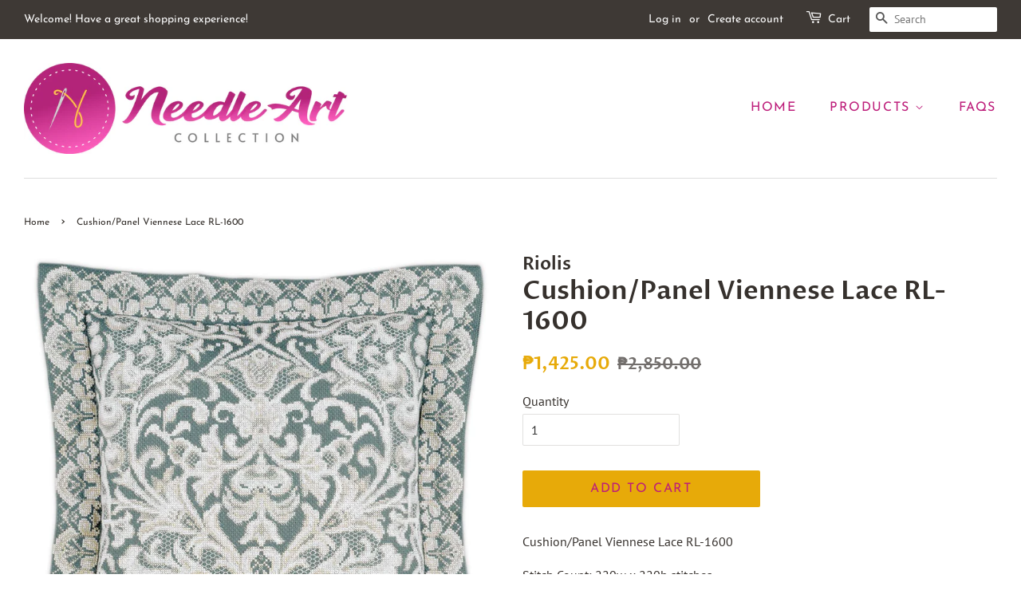

--- FILE ---
content_type: text/html; charset=utf-8
request_url: https://needleartcollection.com/products/cushion-panel-viennese-lace
body_size: 18635
content:
<!doctype html>
<html class="no-js" lang="en">
<head>
  <!-- Added by AVADA Joy -->
  <script>
      window.AVADA_JOY = window.AVADA_JOY || {};
      window.AVADA_JOY.shopId = '90hvkWt2b1xCHmSsQObT';
      window.AVADA_JOY.status = true;
      window.AVADA_JOY.account_enabled = true;
      window.AVADA_JOY.login_url = "\/account\/login";
      window.AVADA_JOY.register_url = "\/account\/register";
      window.AVADA_JOY.customer = {
        id: null,
        email: null,
        first_name: null,
        last_name: null,
        point: null
      };
      window.AVADA_JOY.placeOrder = window.AVADA_JOY.placeOrder || {};
      window.AVADA_JOY.placeOrder = {"enableCardPage":false,"status":true,"statusProductPointsCalculator":false,"productPointsCalculator":{"fontSize":14,"font":"Noto+Sans","color":"#8F00C1","type":"congratulation"},"earnPoint":"1","rateMoney":"50","earnBy":"price","statusUseCondition":true,"typeProductMatch":"any","typeCondition":"all","conditions":[{"typeMatch":"not_contains","field":"title","type":"contains","content":"Sale"}],"excludeProducts":[{"title":"Earth Goddess","id":6753464189109,"handle":"earth-goddess","image":{"src":"https://cdn.shopify.com/s/files/1/0531/8354/5525/products/76624C5D-5BBA-47D7-9B69-F96CFD79263F.jpg?v=1622207689"}}],"includeProducts":[]};
      window.AVADA_JOY.product = {"id":6591380127925,"title":"Cushion\/Panel Viennese Lace RL-1600","handle":"cushion-panel-viennese-lace","description":"\u003cp\u003eCushion\/Panel Viennese Lace RL-1600\u003c\/p\u003e\n\u003cp\u003e\u003cspan\u003eStitch Count: 220w x 220h stitches\u003c\/span\u003e\u003c\/p\u003e\n\u003cp\u003e\u003cem\u003eThe Cushion\/Panel Viennese Lace is a delicate waltz in thread a timeless dance of elegance echoing the charm of old Vienna. Each stitch draws the eye into a lacework of grace, where floral motifs swirl like whispered notes from a Strauss melody. Inspired by the fine needlecraft of centuries past, this design is a love letter to refinement, an homage to artistry born in quiet drawing rooms and gilded salons. As your needle glides across the soft canvas, it weaves a story of gentility and poise a stitched lace poem that blooms with every careful pass. This is not just a cushion or panel; it is a fragment of history, reborn in your hands through the language of lace.\u003c\/em\u003e\u003c\/p\u003e","published_at":"2025-05-24T20:21:59+08:00","created_at":"2021-03-18T01:04:57+08:00","vendor":"Riolis","type":"Cross stitch Kit","tags":["Riolis Create It Yourself"],"price":142500,"price_min":142500,"price_max":142500,"available":true,"price_varies":false,"compare_at_price":285000,"compare_at_price_min":285000,"compare_at_price_max":285000,"compare_at_price_varies":false,"variants":[{"id":39473269538997,"title":"Default Title","option1":"Default Title","option2":null,"option3":null,"sku":"","requires_shipping":true,"taxable":false,"featured_image":null,"available":true,"name":"Cushion\/Panel Viennese Lace RL-1600","public_title":null,"options":["Default Title"],"price":142500,"weight":0,"compare_at_price":285000,"inventory_management":"shopify","barcode":"","requires_selling_plan":false,"selling_plan_allocations":[]}],"images":["\/\/needleartcollection.com\/cdn\/shop\/products\/3566_3.jpg?v=1616000699","\/\/needleartcollection.com\/cdn\/shop\/products\/3566_2.jpg?v=1616000699","\/\/needleartcollection.com\/cdn\/shop\/products\/1600_CushionVienneseLace.jpg?v=1616000699"],"featured_image":"\/\/needleartcollection.com\/cdn\/shop\/products\/3566_3.jpg?v=1616000699","options":["Title"],"media":[{"alt":null,"id":20865611825333,"position":1,"preview_image":{"aspect_ratio":1.02,"height":1407,"width":1435,"src":"\/\/needleartcollection.com\/cdn\/shop\/products\/3566_3.jpg?v=1616000699"},"aspect_ratio":1.02,"height":1407,"media_type":"image","src":"\/\/needleartcollection.com\/cdn\/shop\/products\/3566_3.jpg?v=1616000699","width":1435},{"alt":null,"id":20865611858101,"position":2,"preview_image":{"aspect_ratio":0.998,"height":1202,"width":1200,"src":"\/\/needleartcollection.com\/cdn\/shop\/products\/3566_2.jpg?v=1616000699"},"aspect_ratio":0.998,"height":1202,"media_type":"image","src":"\/\/needleartcollection.com\/cdn\/shop\/products\/3566_2.jpg?v=1616000699","width":1200},{"alt":null,"id":20865611890869,"position":3,"preview_image":{"aspect_ratio":1.244,"height":1286,"width":1600,"src":"\/\/needleartcollection.com\/cdn\/shop\/products\/1600_CushionVienneseLace.jpg?v=1616000699"},"aspect_ratio":1.244,"height":1286,"media_type":"image","src":"\/\/needleartcollection.com\/cdn\/shop\/products\/1600_CushionVienneseLace.jpg?v=1616000699","width":1600}],"requires_selling_plan":false,"selling_plan_groups":[],"content":"\u003cp\u003eCushion\/Panel Viennese Lace RL-1600\u003c\/p\u003e\n\u003cp\u003e\u003cspan\u003eStitch Count: 220w x 220h stitches\u003c\/span\u003e\u003c\/p\u003e\n\u003cp\u003e\u003cem\u003eThe Cushion\/Panel Viennese Lace is a delicate waltz in thread a timeless dance of elegance echoing the charm of old Vienna. Each stitch draws the eye into a lacework of grace, where floral motifs swirl like whispered notes from a Strauss melody. Inspired by the fine needlecraft of centuries past, this design is a love letter to refinement, an homage to artistry born in quiet drawing rooms and gilded salons. As your needle glides across the soft canvas, it weaves a story of gentility and poise a stitched lace poem that blooms with every careful pass. This is not just a cushion or panel; it is a fragment of history, reborn in your hands through the language of lace.\u003c\/em\u003e\u003c\/p\u003e"};
      window.AVADA_JOY.page = "product";
      
        window.AVADA_JOY.product.selected_variant_id = 39473269538997;
        window.AVADA_JOY.product.collections = [];
        
          window.AVADA_JOY.product.collections.push(`Riolis`);
        
      
    </script>

  <!-- /Added by AVADA Joy -->


  <!-- Basic page needs ================================================== -->
  <meta charset="utf-8">
  <meta http-equiv="X-UA-Compatible" content="IE=edge,chrome=1">

  
  <link rel="shortcut icon" href="//needleartcollection.com/cdn/shop/files/D1B242B3-5A27-4EF2-9B54-F82A7C174507_32x32.png?v=1613759478" type="image/png" />
  

  <!-- Title and description ================================================== -->
  <title>
  Cushion/Panel Viennese Lace RL-1600 &ndash; Needle Art Collection
  </title>

  
  <meta name="description" content="Cushion/Panel Viennese Lace RL-1600 Stitch Count: 220w x 220h stitches The Cushion/Panel Viennese Lace is a delicate waltz in thread a timeless dance of elegance echoing the charm of old Vienna. Each stitch draws the eye into a lacework of grace, where floral motifs swirl like whispered notes from a Strauss melody. Ins">
  

  <!-- Social meta ================================================== -->
  <!-- /snippets/social-meta-tags.liquid -->




<meta property="og:site_name" content="Needle Art Collection">
<meta property="og:url" content="https://needleartcollection.com/products/cushion-panel-viennese-lace">
<meta property="og:title" content="Cushion/Panel Viennese Lace RL-1600">
<meta property="og:type" content="product">
<meta property="og:description" content="Cushion/Panel Viennese Lace RL-1600 Stitch Count: 220w x 220h stitches The Cushion/Panel Viennese Lace is a delicate waltz in thread a timeless dance of elegance echoing the charm of old Vienna. Each stitch draws the eye into a lacework of grace, where floral motifs swirl like whispered notes from a Strauss melody. Ins">

  <meta property="og:price:amount" content="1,425.00">
  <meta property="og:price:currency" content="PHP">

<meta property="og:image" content="http://needleartcollection.com/cdn/shop/products/3566_3_1200x1200.jpg?v=1616000699"><meta property="og:image" content="http://needleartcollection.com/cdn/shop/products/3566_2_1200x1200.jpg?v=1616000699"><meta property="og:image" content="http://needleartcollection.com/cdn/shop/products/1600_CushionVienneseLace_1200x1200.jpg?v=1616000699">
<meta property="og:image:secure_url" content="https://needleartcollection.com/cdn/shop/products/3566_3_1200x1200.jpg?v=1616000699"><meta property="og:image:secure_url" content="https://needleartcollection.com/cdn/shop/products/3566_2_1200x1200.jpg?v=1616000699"><meta property="og:image:secure_url" content="https://needleartcollection.com/cdn/shop/products/1600_CushionVienneseLace_1200x1200.jpg?v=1616000699">


<meta name="twitter:card" content="summary_large_image">
<meta name="twitter:title" content="Cushion/Panel Viennese Lace RL-1600">
<meta name="twitter:description" content="Cushion/Panel Viennese Lace RL-1600 Stitch Count: 220w x 220h stitches The Cushion/Panel Viennese Lace is a delicate waltz in thread a timeless dance of elegance echoing the charm of old Vienna. Each stitch draws the eye into a lacework of grace, where floral motifs swirl like whispered notes from a Strauss melody. Ins">


  <!-- Helpers ================================================== -->
  <link rel="canonical" href="https://needleartcollection.com/products/cushion-panel-viennese-lace">
  <meta name="viewport" content="width=device-width,initial-scale=1">
  <meta name="theme-color" content="#e7aa09">

  <!-- CSS ================================================== -->
  <link href="//needleartcollection.com/cdn/shop/t/4/assets/timber.scss.css?v=130349958540519794261765596796" rel="stylesheet" type="text/css" media="all" />
  <link href="//needleartcollection.com/cdn/shop/t/4/assets/theme.scss.css?v=171518847690862917821765596796" rel="stylesheet" type="text/css" media="all" />

  <script>
    window.theme = window.theme || {};

    var theme = {
      strings: {
        addToCart: "Add to Cart",
        soldOut: "Sold Out",
        unavailable: "Unavailable",
        zoomClose: "Close (Esc)",
        zoomPrev: "Previous (Left arrow key)",
        zoomNext: "Next (Right arrow key)",
        addressError: "Error looking up that address",
        addressNoResults: "No results for that address",
        addressQueryLimit: "You have exceeded the Google API usage limit. Consider upgrading to a \u003ca href=\"https:\/\/developers.google.com\/maps\/premium\/usage-limits\"\u003ePremium Plan\u003c\/a\u003e.",
        authError: "There was a problem authenticating your Google Maps API Key."
      },
      settings: {
        // Adding some settings to allow the editor to update correctly when they are changed
        enableWideLayout: true,
        typeAccentTransform: true,
        typeAccentSpacing: true,
        baseFontSize: '16px',
        headerBaseFontSize: '32px',
        accentFontSize: '16px'
      },
      variables: {
        mediaQueryMedium: 'screen and (max-width: 768px)',
        bpSmall: false
      },
      moneyFormat: "₱{{amount}}"
    }

    document.documentElement.className = document.documentElement.className.replace('no-js', 'supports-js');
  </script>

  <!-- Header hook for plugins ================================================== -->
  <script>window.performance && window.performance.mark && window.performance.mark('shopify.content_for_header.start');</script><meta name="facebook-domain-verification" content="llfmlvolmuzjz0rz3ml1eatq16vxil">
<meta name="facebook-domain-verification" content="qpicf0yacaaws617zvezbfyaxln54l">
<meta id="shopify-digital-wallet" name="shopify-digital-wallet" content="/53183545525/digital_wallets/dialog">
<link rel="alternate" type="application/json+oembed" href="https://needleartcollection.com/products/cushion-panel-viennese-lace.oembed">
<script async="async" src="/checkouts/internal/preloads.js?locale=en-PH"></script>
<script id="shopify-features" type="application/json">{"accessToken":"3ce59ba439c3e0f9e66150c511d3b38a","betas":["rich-media-storefront-analytics"],"domain":"needleartcollection.com","predictiveSearch":true,"shopId":53183545525,"locale":"en"}</script>
<script>var Shopify = Shopify || {};
Shopify.shop = "needleartcollection-com.myshopify.com";
Shopify.locale = "en";
Shopify.currency = {"active":"PHP","rate":"1.0"};
Shopify.country = "PH";
Shopify.theme = {"name":"Minimal","id":118656630965,"schema_name":"Minimal","schema_version":"12.2.1","theme_store_id":380,"role":"main"};
Shopify.theme.handle = "null";
Shopify.theme.style = {"id":null,"handle":null};
Shopify.cdnHost = "needleartcollection.com/cdn";
Shopify.routes = Shopify.routes || {};
Shopify.routes.root = "/";</script>
<script type="module">!function(o){(o.Shopify=o.Shopify||{}).modules=!0}(window);</script>
<script>!function(o){function n(){var o=[];function n(){o.push(Array.prototype.slice.apply(arguments))}return n.q=o,n}var t=o.Shopify=o.Shopify||{};t.loadFeatures=n(),t.autoloadFeatures=n()}(window);</script>
<script id="shop-js-analytics" type="application/json">{"pageType":"product"}</script>
<script defer="defer" async type="module" src="//needleartcollection.com/cdn/shopifycloud/shop-js/modules/v2/client.init-shop-cart-sync_C5BV16lS.en.esm.js"></script>
<script defer="defer" async type="module" src="//needleartcollection.com/cdn/shopifycloud/shop-js/modules/v2/chunk.common_CygWptCX.esm.js"></script>
<script type="module">
  await import("//needleartcollection.com/cdn/shopifycloud/shop-js/modules/v2/client.init-shop-cart-sync_C5BV16lS.en.esm.js");
await import("//needleartcollection.com/cdn/shopifycloud/shop-js/modules/v2/chunk.common_CygWptCX.esm.js");

  window.Shopify.SignInWithShop?.initShopCartSync?.({"fedCMEnabled":true,"windoidEnabled":true});

</script>
<script>(function() {
  var isLoaded = false;
  function asyncLoad() {
    if (isLoaded) return;
    isLoaded = true;
    var urls = ["https:\/\/joy.avada.io\/scripttag\/avada-joy-points-calculator.min.js?shop=needleartcollection-com.myshopify.com"];
    for (var i = 0; i < urls.length; i++) {
      var s = document.createElement('script');
      s.type = 'text/javascript';
      s.async = true;
      s.src = urls[i];
      var x = document.getElementsByTagName('script')[0];
      x.parentNode.insertBefore(s, x);
    }
  };
  if(window.attachEvent) {
    window.attachEvent('onload', asyncLoad);
  } else {
    window.addEventListener('load', asyncLoad, false);
  }
})();</script>
<script id="__st">var __st={"a":53183545525,"offset":28800,"reqid":"8e85939c-0bd1-4549-a405-4c85904c6d37-1768643846","pageurl":"needleartcollection.com\/products\/cushion-panel-viennese-lace","u":"4dec136b584a","p":"product","rtyp":"product","rid":6591380127925};</script>
<script>window.ShopifyPaypalV4VisibilityTracking = true;</script>
<script id="captcha-bootstrap">!function(){'use strict';const t='contact',e='account',n='new_comment',o=[[t,t],['blogs',n],['comments',n],[t,'customer']],c=[[e,'customer_login'],[e,'guest_login'],[e,'recover_customer_password'],[e,'create_customer']],r=t=>t.map((([t,e])=>`form[action*='/${t}']:not([data-nocaptcha='true']) input[name='form_type'][value='${e}']`)).join(','),a=t=>()=>t?[...document.querySelectorAll(t)].map((t=>t.form)):[];function s(){const t=[...o],e=r(t);return a(e)}const i='password',u='form_key',d=['recaptcha-v3-token','g-recaptcha-response','h-captcha-response',i],f=()=>{try{return window.sessionStorage}catch{return}},m='__shopify_v',_=t=>t.elements[u];function p(t,e,n=!1){try{const o=window.sessionStorage,c=JSON.parse(o.getItem(e)),{data:r}=function(t){const{data:e,action:n}=t;return t[m]||n?{data:e,action:n}:{data:t,action:n}}(c);for(const[e,n]of Object.entries(r))t.elements[e]&&(t.elements[e].value=n);n&&o.removeItem(e)}catch(o){console.error('form repopulation failed',{error:o})}}const l='form_type',E='cptcha';function T(t){t.dataset[E]=!0}const w=window,h=w.document,L='Shopify',v='ce_forms',y='captcha';let A=!1;((t,e)=>{const n=(g='f06e6c50-85a8-45c8-87d0-21a2b65856fe',I='https://cdn.shopify.com/shopifycloud/storefront-forms-hcaptcha/ce_storefront_forms_captcha_hcaptcha.v1.5.2.iife.js',D={infoText:'Protected by hCaptcha',privacyText:'Privacy',termsText:'Terms'},(t,e,n)=>{const o=w[L][v],c=o.bindForm;if(c)return c(t,g,e,D).then(n);var r;o.q.push([[t,g,e,D],n]),r=I,A||(h.body.append(Object.assign(h.createElement('script'),{id:'captcha-provider',async:!0,src:r})),A=!0)});var g,I,D;w[L]=w[L]||{},w[L][v]=w[L][v]||{},w[L][v].q=[],w[L][y]=w[L][y]||{},w[L][y].protect=function(t,e){n(t,void 0,e),T(t)},Object.freeze(w[L][y]),function(t,e,n,w,h,L){const[v,y,A,g]=function(t,e,n){const i=e?o:[],u=t?c:[],d=[...i,...u],f=r(d),m=r(i),_=r(d.filter((([t,e])=>n.includes(e))));return[a(f),a(m),a(_),s()]}(w,h,L),I=t=>{const e=t.target;return e instanceof HTMLFormElement?e:e&&e.form},D=t=>v().includes(t);t.addEventListener('submit',(t=>{const e=I(t);if(!e)return;const n=D(e)&&!e.dataset.hcaptchaBound&&!e.dataset.recaptchaBound,o=_(e),c=g().includes(e)&&(!o||!o.value);(n||c)&&t.preventDefault(),c&&!n&&(function(t){try{if(!f())return;!function(t){const e=f();if(!e)return;const n=_(t);if(!n)return;const o=n.value;o&&e.removeItem(o)}(t);const e=Array.from(Array(32),(()=>Math.random().toString(36)[2])).join('');!function(t,e){_(t)||t.append(Object.assign(document.createElement('input'),{type:'hidden',name:u})),t.elements[u].value=e}(t,e),function(t,e){const n=f();if(!n)return;const o=[...t.querySelectorAll(`input[type='${i}']`)].map((({name:t})=>t)),c=[...d,...o],r={};for(const[a,s]of new FormData(t).entries())c.includes(a)||(r[a]=s);n.setItem(e,JSON.stringify({[m]:1,action:t.action,data:r}))}(t,e)}catch(e){console.error('failed to persist form',e)}}(e),e.submit())}));const S=(t,e)=>{t&&!t.dataset[E]&&(n(t,e.some((e=>e===t))),T(t))};for(const o of['focusin','change'])t.addEventListener(o,(t=>{const e=I(t);D(e)&&S(e,y())}));const B=e.get('form_key'),M=e.get(l),P=B&&M;t.addEventListener('DOMContentLoaded',(()=>{const t=y();if(P)for(const e of t)e.elements[l].value===M&&p(e,B);[...new Set([...A(),...v().filter((t=>'true'===t.dataset.shopifyCaptcha))])].forEach((e=>S(e,t)))}))}(h,new URLSearchParams(w.location.search),n,t,e,['guest_login'])})(!0,!1)}();</script>
<script integrity="sha256-4kQ18oKyAcykRKYeNunJcIwy7WH5gtpwJnB7kiuLZ1E=" data-source-attribution="shopify.loadfeatures" defer="defer" src="//needleartcollection.com/cdn/shopifycloud/storefront/assets/storefront/load_feature-a0a9edcb.js" crossorigin="anonymous"></script>
<script data-source-attribution="shopify.dynamic_checkout.dynamic.init">var Shopify=Shopify||{};Shopify.PaymentButton=Shopify.PaymentButton||{isStorefrontPortableWallets:!0,init:function(){window.Shopify.PaymentButton.init=function(){};var t=document.createElement("script");t.src="https://needleartcollection.com/cdn/shopifycloud/portable-wallets/latest/portable-wallets.en.js",t.type="module",document.head.appendChild(t)}};
</script>
<script data-source-attribution="shopify.dynamic_checkout.buyer_consent">
  function portableWalletsHideBuyerConsent(e){var t=document.getElementById("shopify-buyer-consent"),n=document.getElementById("shopify-subscription-policy-button");t&&n&&(t.classList.add("hidden"),t.setAttribute("aria-hidden","true"),n.removeEventListener("click",e))}function portableWalletsShowBuyerConsent(e){var t=document.getElementById("shopify-buyer-consent"),n=document.getElementById("shopify-subscription-policy-button");t&&n&&(t.classList.remove("hidden"),t.removeAttribute("aria-hidden"),n.addEventListener("click",e))}window.Shopify?.PaymentButton&&(window.Shopify.PaymentButton.hideBuyerConsent=portableWalletsHideBuyerConsent,window.Shopify.PaymentButton.showBuyerConsent=portableWalletsShowBuyerConsent);
</script>
<script data-source-attribution="shopify.dynamic_checkout.cart.bootstrap">document.addEventListener("DOMContentLoaded",(function(){function t(){return document.querySelector("shopify-accelerated-checkout-cart, shopify-accelerated-checkout")}if(t())Shopify.PaymentButton.init();else{new MutationObserver((function(e,n){t()&&(Shopify.PaymentButton.init(),n.disconnect())})).observe(document.body,{childList:!0,subtree:!0})}}));
</script>

<script>window.performance && window.performance.mark && window.performance.mark('shopify.content_for_header.end');</script>

  <script src="//needleartcollection.com/cdn/shop/t/4/assets/jquery-2.2.3.min.js?v=58211863146907186831611447065" type="text/javascript"></script>

  <script src="//needleartcollection.com/cdn/shop/t/4/assets/lazysizes.min.js?v=155223123402716617051611447065" async="async"></script>

  
  

 <script> var bonShopInfo = {"shopName":"needleartcollection-com.myshopify.com","displayWidget":true,"shopInfo":{"currency":"PHP","country_code":"PH","weight_unit":"lb","point_name":"","referral_enabled":false},"appearance":{"theme_configs_json":{"color":{"text_color":"#FFFFFF","primary_color":"#ED66B2","secondary_color":"#86469C"},"banner_img":"","showIllustration":true},"is_first_time":true,"widget_button_configs_json":{"placement":{"widget_spacing":{"side":"20px","bottom":"20px"},"widget_button_position":"2"},"widget_icon":"widget-icon-1.svg","widget_title":"Rewards"},"displayed_text_configs_json":{"vip_tier":{"spend":"Spend {{money}} {{currency}}","next_tier":"Next tier","earn_point":"Earn {{point_amount}} points","entry_text":"You are at the entry level, unlock next tier to receive attractive benefits","current_tier":"Current tier","purchase_more":"Purchase more","earn_more_point":"Earn more points","highest_tier_txt":"You have reached the highest tier!","next_tier_money_spent_txt":"Next tier: Spend {{money}} {{currency}} more by {{date}}","next_tier_points_earned_txt":"Next tier: Get {{point_amount}} more points by {{date}}","complete_order_multi_points_txt":"x{{multi_points}} points for “Complete an order” rule","next_tier_money_spent_lifetime_txt":"Next tier: Spend {{money}} {{currency}} more","next_tier_points_earned_lifetime_txt":"Next tier: Get {{point_amount}} more points"},"my_balance":{"date":"Date","total":"Total","points":"Points","actions":"Actions","no_value":"There is no activitiy to show at the moment","referred":"Referred by a friend","referrer":"Referred a friend","point_expiry":"Points are expired","refund_order":"Refund order","return_points":"Return points for redeemed code","new_tier_reward":"New tier's reward: {{reward_name}}","my_balance_button":"Earn more","refund_order_tier":"Return points for VIP Tier's benefit","cancel_order_status":"Cancel order","complete_order_tier":"VIP tier’s benefit for completing an order","store_owner_adjusted":"Store owner just adjusted your points"},"my_rewards":{"no_value":"You don't have any rewards at the moment","apply_for":"Apply for","reward_name":"Reward name","used_button":"Used","reward_button":"Use it now","get_some_rewards":"Get some rewards","reward_explanation":"Reward explanation"},"sign_in_page":{"welcome":"Welcome","vip_tier":"VIP Tiers","earn_point":"Earn points","my_balance":"My balance","my_rewards":"My rewards","your_point":"Your points","join_button":"Join","program_name":"Reward program","redeem_point":"Redeem points","sign_in_button":"Sign in","sign_in_tagline":"Join our program to get attractive rewards!","referral_program":"Referral Program","sign_in_requirement_message":"Oops! You have to sign in to do this action"},"earn_points_tab":{"retweet":"Retweet","no_value":"There is no earning rule to show at the moment","required":"Required fields: first name, last name, address, phone","save_date":"Save date","follow_tiktok":"Follow on TikTok","join_fb_group":"Join a Facebook group","share_twitter":"Share on Twitter","complete_order":"Complete an order","create_account":"Create an account","earn_for_every":"Earn 10 points for every 1$","follow_twitter":"Follow on Twitter","happy_birthday":"Happy birthday","leave_a_review":"Leave a review","share_facebook":"Share on Facebook","share_linkedin":"Share on LinkedIn","sign_up_button":"Do it now","follow_facebook":"Like on Facebook","follow_linkedin":"Follow on LinkedIn","complete_profile":"Complete profile","follow_instagram":"Follow on Instagram","follow_pinterest":"Follow on Pinterest","message_birthday":"Enter a date within 30 days won’t earn you points. You’ll get the reward on your birthday.","subscribe_youtube":"Subscribe on Youtube","subcrible_newletter":"Subscribe for newsletter","happy_birthday_button":"Enter info","place_an_order_button":"Purchase","complete_profile_dialog":"After you fill in all info, please comeback and click this button one more time so our system can reward you correctly","like_on_facebook_button":"Take me there"},"notification_tab":{"copied":"Copied","hover_copy":"Copy to clipboard","title_fail":"Oops","message_fail":"Something went wrong! Please enter a valid date","title_success_input":"Yay!","title_success_letter":"Great!","message_success_input":"Your birthday was set!","message_success_letter":"You are now subscribed to our newsletter","complete_profile_success":"You completed your profile"},"redeem_points_tab":{"maximum":"Maximum shipping amount","minimum":"Minimum purchase value","no_value":"There is no redeeming rule to show at the moment","expire_at":"Expire at","apply_button":"Apply now","apply_message":"Apply this code to your shopping cart. If you do not use this code now, you can always find it in My rewards tab anytime","redeem_button":"Redeem","discount_value":"Discount value","max_point_value":"Maximum point value: {{max_point_value}}","min_point_value":"Minimum point value: {{min_point_value}}","apply_for_variant":"Apply for variant: {{variant_name}}","discount_condition":"Discount condition","increments_of_points":"You will get {{currency}}{{money_value}} off your entire order for {{reward_value}} points redeemed","apply_for_all_variants":"Apply for all variants"},"referral_program_tab":{"referral_button":"Refer a friend now","referral_tagline":"Get rewards when your friend uses the referral link to sign up and place an order","text_for_referral":"You will get ...","text_for_referral_friend":"They will get ..."}},"hide_on_mobile":false,"show_brand_mark":true,"show_title":true,"corner":0,"button_type":1,"visible_urls":null},"programStatus":false,"shrink_header":false,"widgetTitles":[{"lang":"en","widget_title":"Rewards"}]}; </script>
                         <script> var bonCustomerPoints = null; </script>
                        <style>
                          #bon-loyalty-btn {
                            position: fixed;
                            color: #FFFFFF;
                            display: flex;
                            flex-direction: row;
                            align-items: center;
                            padding: 14px 29px;
                            border: 0px;
                            z-index: 9999;
                            box-shadow: 0px 4px 8px -2px rgba(68, 68, 68, 0.08);
                            border-radius: 48px;
                            font-family: 'Poppins', sans-serif;
                            font-style: normal;
                            font-weight: 500;
                            font-size: 16px;
                            line-height: 20px;
                            margin-bottom: 0 !important;
                            min-width: 75px;
                            max-width: 250px !important;
                            width: auto;
                          }

                          #bon-loyalty-btn:focus {
                            outline: none !important;
                          }

                          #bon-loyalty-btn img {
                            margin-right: 5px;
                            height: 20px;
                          }


                          #bon-iframe-container {
                            bottom: 80px;
                            max-height: 100%;
                            box-shadow: 0px 4px 10px 0px rgba(0, 0, 0, 0.25);
                            z-index: 99999999 !important;
                            position: fixed;
                            width: 375px;
                            background: transparent;
                            border-radius: 18px 18px 18px 18px;
                            overflow: hidden;
                            border: 0px;

                          }

                          #bon-iframe-container #bon-app-iframe {
                            border: 0px;
                            height: 100%;
                            width: 100%;
                            overflow-y: scroll;
                          }

                          @media only screen and (max-width: 600px) {
                            #bon-iframe-container {
                              right: 0;
                              width: 100%;
                              height:  calc(100% - 50px) !important;
                              top: 60px;
                              overflow: auto;
                              left: 0px !important;
                            }

                            #bon-loyalty-btn span {
                              display: none;
                            }

                            #bon-loyalty-btn img {
                              margin-right: 0px;
                              height: 25px;
                            }
                          }

                          .bon-loyalty-btn {
                            padding: 10px 20px;
                            position: fixed;
                            right: 10px;
                            bottom: 10px;
                            z-index: 2000;
                          }

                          .bon-btn-hidden {
                            display: none !important;
                          }

                          .bon-btn-display {
                            display: flex !important;
                          }

                          @media only screen and (max-width: 600px) {
                            #bon-loyalty-btn {
                              padding: 20px;
                              min-width: 0px;
                            }
                          }

                        </style><link href="https://monorail-edge.shopifysvc.com" rel="dns-prefetch">
<script>(function(){if ("sendBeacon" in navigator && "performance" in window) {try {var session_token_from_headers = performance.getEntriesByType('navigation')[0].serverTiming.find(x => x.name == '_s').description;} catch {var session_token_from_headers = undefined;}var session_cookie_matches = document.cookie.match(/_shopify_s=([^;]*)/);var session_token_from_cookie = session_cookie_matches && session_cookie_matches.length === 2 ? session_cookie_matches[1] : "";var session_token = session_token_from_headers || session_token_from_cookie || "";function handle_abandonment_event(e) {var entries = performance.getEntries().filter(function(entry) {return /monorail-edge.shopifysvc.com/.test(entry.name);});if (!window.abandonment_tracked && entries.length === 0) {window.abandonment_tracked = true;var currentMs = Date.now();var navigation_start = performance.timing.navigationStart;var payload = {shop_id: 53183545525,url: window.location.href,navigation_start,duration: currentMs - navigation_start,session_token,page_type: "product"};window.navigator.sendBeacon("https://monorail-edge.shopifysvc.com/v1/produce", JSON.stringify({schema_id: "online_store_buyer_site_abandonment/1.1",payload: payload,metadata: {event_created_at_ms: currentMs,event_sent_at_ms: currentMs}}));}}window.addEventListener('pagehide', handle_abandonment_event);}}());</script>
<script id="web-pixels-manager-setup">(function e(e,d,r,n,o){if(void 0===o&&(o={}),!Boolean(null===(a=null===(i=window.Shopify)||void 0===i?void 0:i.analytics)||void 0===a?void 0:a.replayQueue)){var i,a;window.Shopify=window.Shopify||{};var t=window.Shopify;t.analytics=t.analytics||{};var s=t.analytics;s.replayQueue=[],s.publish=function(e,d,r){return s.replayQueue.push([e,d,r]),!0};try{self.performance.mark("wpm:start")}catch(e){}var l=function(){var e={modern:/Edge?\/(1{2}[4-9]|1[2-9]\d|[2-9]\d{2}|\d{4,})\.\d+(\.\d+|)|Firefox\/(1{2}[4-9]|1[2-9]\d|[2-9]\d{2}|\d{4,})\.\d+(\.\d+|)|Chrom(ium|e)\/(9{2}|\d{3,})\.\d+(\.\d+|)|(Maci|X1{2}).+ Version\/(15\.\d+|(1[6-9]|[2-9]\d|\d{3,})\.\d+)([,.]\d+|)( \(\w+\)|)( Mobile\/\w+|) Safari\/|Chrome.+OPR\/(9{2}|\d{3,})\.\d+\.\d+|(CPU[ +]OS|iPhone[ +]OS|CPU[ +]iPhone|CPU IPhone OS|CPU iPad OS)[ +]+(15[._]\d+|(1[6-9]|[2-9]\d|\d{3,})[._]\d+)([._]\d+|)|Android:?[ /-](13[3-9]|1[4-9]\d|[2-9]\d{2}|\d{4,})(\.\d+|)(\.\d+|)|Android.+Firefox\/(13[5-9]|1[4-9]\d|[2-9]\d{2}|\d{4,})\.\d+(\.\d+|)|Android.+Chrom(ium|e)\/(13[3-9]|1[4-9]\d|[2-9]\d{2}|\d{4,})\.\d+(\.\d+|)|SamsungBrowser\/([2-9]\d|\d{3,})\.\d+/,legacy:/Edge?\/(1[6-9]|[2-9]\d|\d{3,})\.\d+(\.\d+|)|Firefox\/(5[4-9]|[6-9]\d|\d{3,})\.\d+(\.\d+|)|Chrom(ium|e)\/(5[1-9]|[6-9]\d|\d{3,})\.\d+(\.\d+|)([\d.]+$|.*Safari\/(?![\d.]+ Edge\/[\d.]+$))|(Maci|X1{2}).+ Version\/(10\.\d+|(1[1-9]|[2-9]\d|\d{3,})\.\d+)([,.]\d+|)( \(\w+\)|)( Mobile\/\w+|) Safari\/|Chrome.+OPR\/(3[89]|[4-9]\d|\d{3,})\.\d+\.\d+|(CPU[ +]OS|iPhone[ +]OS|CPU[ +]iPhone|CPU IPhone OS|CPU iPad OS)[ +]+(10[._]\d+|(1[1-9]|[2-9]\d|\d{3,})[._]\d+)([._]\d+|)|Android:?[ /-](13[3-9]|1[4-9]\d|[2-9]\d{2}|\d{4,})(\.\d+|)(\.\d+|)|Mobile Safari.+OPR\/([89]\d|\d{3,})\.\d+\.\d+|Android.+Firefox\/(13[5-9]|1[4-9]\d|[2-9]\d{2}|\d{4,})\.\d+(\.\d+|)|Android.+Chrom(ium|e)\/(13[3-9]|1[4-9]\d|[2-9]\d{2}|\d{4,})\.\d+(\.\d+|)|Android.+(UC? ?Browser|UCWEB|U3)[ /]?(15\.([5-9]|\d{2,})|(1[6-9]|[2-9]\d|\d{3,})\.\d+)\.\d+|SamsungBrowser\/(5\.\d+|([6-9]|\d{2,})\.\d+)|Android.+MQ{2}Browser\/(14(\.(9|\d{2,})|)|(1[5-9]|[2-9]\d|\d{3,})(\.\d+|))(\.\d+|)|K[Aa][Ii]OS\/(3\.\d+|([4-9]|\d{2,})\.\d+)(\.\d+|)/},d=e.modern,r=e.legacy,n=navigator.userAgent;return n.match(d)?"modern":n.match(r)?"legacy":"unknown"}(),u="modern"===l?"modern":"legacy",c=(null!=n?n:{modern:"",legacy:""})[u],f=function(e){return[e.baseUrl,"/wpm","/b",e.hashVersion,"modern"===e.buildTarget?"m":"l",".js"].join("")}({baseUrl:d,hashVersion:r,buildTarget:u}),m=function(e){var d=e.version,r=e.bundleTarget,n=e.surface,o=e.pageUrl,i=e.monorailEndpoint;return{emit:function(e){var a=e.status,t=e.errorMsg,s=(new Date).getTime(),l=JSON.stringify({metadata:{event_sent_at_ms:s},events:[{schema_id:"web_pixels_manager_load/3.1",payload:{version:d,bundle_target:r,page_url:o,status:a,surface:n,error_msg:t},metadata:{event_created_at_ms:s}}]});if(!i)return console&&console.warn&&console.warn("[Web Pixels Manager] No Monorail endpoint provided, skipping logging."),!1;try{return self.navigator.sendBeacon.bind(self.navigator)(i,l)}catch(e){}var u=new XMLHttpRequest;try{return u.open("POST",i,!0),u.setRequestHeader("Content-Type","text/plain"),u.send(l),!0}catch(e){return console&&console.warn&&console.warn("[Web Pixels Manager] Got an unhandled error while logging to Monorail."),!1}}}}({version:r,bundleTarget:l,surface:e.surface,pageUrl:self.location.href,monorailEndpoint:e.monorailEndpoint});try{o.browserTarget=l,function(e){var d=e.src,r=e.async,n=void 0===r||r,o=e.onload,i=e.onerror,a=e.sri,t=e.scriptDataAttributes,s=void 0===t?{}:t,l=document.createElement("script"),u=document.querySelector("head"),c=document.querySelector("body");if(l.async=n,l.src=d,a&&(l.integrity=a,l.crossOrigin="anonymous"),s)for(var f in s)if(Object.prototype.hasOwnProperty.call(s,f))try{l.dataset[f]=s[f]}catch(e){}if(o&&l.addEventListener("load",o),i&&l.addEventListener("error",i),u)u.appendChild(l);else{if(!c)throw new Error("Did not find a head or body element to append the script");c.appendChild(l)}}({src:f,async:!0,onload:function(){if(!function(){var e,d;return Boolean(null===(d=null===(e=window.Shopify)||void 0===e?void 0:e.analytics)||void 0===d?void 0:d.initialized)}()){var d=window.webPixelsManager.init(e)||void 0;if(d){var r=window.Shopify.analytics;r.replayQueue.forEach((function(e){var r=e[0],n=e[1],o=e[2];d.publishCustomEvent(r,n,o)})),r.replayQueue=[],r.publish=d.publishCustomEvent,r.visitor=d.visitor,r.initialized=!0}}},onerror:function(){return m.emit({status:"failed",errorMsg:"".concat(f," has failed to load")})},sri:function(e){var d=/^sha384-[A-Za-z0-9+/=]+$/;return"string"==typeof e&&d.test(e)}(c)?c:"",scriptDataAttributes:o}),m.emit({status:"loading"})}catch(e){m.emit({status:"failed",errorMsg:(null==e?void 0:e.message)||"Unknown error"})}}})({shopId: 53183545525,storefrontBaseUrl: "https://needleartcollection.com",extensionsBaseUrl: "https://extensions.shopifycdn.com/cdn/shopifycloud/web-pixels-manager",monorailEndpoint: "https://monorail-edge.shopifysvc.com/unstable/produce_batch",surface: "storefront-renderer",enabledBetaFlags: ["2dca8a86"],webPixelsConfigList: [{"id":"shopify-app-pixel","configuration":"{}","eventPayloadVersion":"v1","runtimeContext":"STRICT","scriptVersion":"0450","apiClientId":"shopify-pixel","type":"APP","privacyPurposes":["ANALYTICS","MARKETING"]},{"id":"shopify-custom-pixel","eventPayloadVersion":"v1","runtimeContext":"LAX","scriptVersion":"0450","apiClientId":"shopify-pixel","type":"CUSTOM","privacyPurposes":["ANALYTICS","MARKETING"]}],isMerchantRequest: false,initData: {"shop":{"name":"Needle Art Collection","paymentSettings":{"currencyCode":"PHP"},"myshopifyDomain":"needleartcollection-com.myshopify.com","countryCode":"PH","storefrontUrl":"https:\/\/needleartcollection.com"},"customer":null,"cart":null,"checkout":null,"productVariants":[{"price":{"amount":1425.0,"currencyCode":"PHP"},"product":{"title":"Cushion\/Panel Viennese Lace RL-1600","vendor":"Riolis","id":"6591380127925","untranslatedTitle":"Cushion\/Panel Viennese Lace RL-1600","url":"\/products\/cushion-panel-viennese-lace","type":"Cross stitch Kit"},"id":"39473269538997","image":{"src":"\/\/needleartcollection.com\/cdn\/shop\/products\/3566_3.jpg?v=1616000699"},"sku":"","title":"Default Title","untranslatedTitle":"Default Title"}],"purchasingCompany":null},},"https://needleartcollection.com/cdn","fcfee988w5aeb613cpc8e4bc33m6693e112",{"modern":"","legacy":""},{"shopId":"53183545525","storefrontBaseUrl":"https:\/\/needleartcollection.com","extensionBaseUrl":"https:\/\/extensions.shopifycdn.com\/cdn\/shopifycloud\/web-pixels-manager","surface":"storefront-renderer","enabledBetaFlags":"[\"2dca8a86\"]","isMerchantRequest":"false","hashVersion":"fcfee988w5aeb613cpc8e4bc33m6693e112","publish":"custom","events":"[[\"page_viewed\",{}],[\"product_viewed\",{\"productVariant\":{\"price\":{\"amount\":1425.0,\"currencyCode\":\"PHP\"},\"product\":{\"title\":\"Cushion\/Panel Viennese Lace RL-1600\",\"vendor\":\"Riolis\",\"id\":\"6591380127925\",\"untranslatedTitle\":\"Cushion\/Panel Viennese Lace RL-1600\",\"url\":\"\/products\/cushion-panel-viennese-lace\",\"type\":\"Cross stitch Kit\"},\"id\":\"39473269538997\",\"image\":{\"src\":\"\/\/needleartcollection.com\/cdn\/shop\/products\/3566_3.jpg?v=1616000699\"},\"sku\":\"\",\"title\":\"Default Title\",\"untranslatedTitle\":\"Default Title\"}}]]"});</script><script>
  window.ShopifyAnalytics = window.ShopifyAnalytics || {};
  window.ShopifyAnalytics.meta = window.ShopifyAnalytics.meta || {};
  window.ShopifyAnalytics.meta.currency = 'PHP';
  var meta = {"product":{"id":6591380127925,"gid":"gid:\/\/shopify\/Product\/6591380127925","vendor":"Riolis","type":"Cross stitch Kit","handle":"cushion-panel-viennese-lace","variants":[{"id":39473269538997,"price":142500,"name":"Cushion\/Panel Viennese Lace RL-1600","public_title":null,"sku":""}],"remote":false},"page":{"pageType":"product","resourceType":"product","resourceId":6591380127925,"requestId":"8e85939c-0bd1-4549-a405-4c85904c6d37-1768643846"}};
  for (var attr in meta) {
    window.ShopifyAnalytics.meta[attr] = meta[attr];
  }
</script>
<script class="analytics">
  (function () {
    var customDocumentWrite = function(content) {
      var jquery = null;

      if (window.jQuery) {
        jquery = window.jQuery;
      } else if (window.Checkout && window.Checkout.$) {
        jquery = window.Checkout.$;
      }

      if (jquery) {
        jquery('body').append(content);
      }
    };

    var hasLoggedConversion = function(token) {
      if (token) {
        return document.cookie.indexOf('loggedConversion=' + token) !== -1;
      }
      return false;
    }

    var setCookieIfConversion = function(token) {
      if (token) {
        var twoMonthsFromNow = new Date(Date.now());
        twoMonthsFromNow.setMonth(twoMonthsFromNow.getMonth() + 2);

        document.cookie = 'loggedConversion=' + token + '; expires=' + twoMonthsFromNow;
      }
    }

    var trekkie = window.ShopifyAnalytics.lib = window.trekkie = window.trekkie || [];
    if (trekkie.integrations) {
      return;
    }
    trekkie.methods = [
      'identify',
      'page',
      'ready',
      'track',
      'trackForm',
      'trackLink'
    ];
    trekkie.factory = function(method) {
      return function() {
        var args = Array.prototype.slice.call(arguments);
        args.unshift(method);
        trekkie.push(args);
        return trekkie;
      };
    };
    for (var i = 0; i < trekkie.methods.length; i++) {
      var key = trekkie.methods[i];
      trekkie[key] = trekkie.factory(key);
    }
    trekkie.load = function(config) {
      trekkie.config = config || {};
      trekkie.config.initialDocumentCookie = document.cookie;
      var first = document.getElementsByTagName('script')[0];
      var script = document.createElement('script');
      script.type = 'text/javascript';
      script.onerror = function(e) {
        var scriptFallback = document.createElement('script');
        scriptFallback.type = 'text/javascript';
        scriptFallback.onerror = function(error) {
                var Monorail = {
      produce: function produce(monorailDomain, schemaId, payload) {
        var currentMs = new Date().getTime();
        var event = {
          schema_id: schemaId,
          payload: payload,
          metadata: {
            event_created_at_ms: currentMs,
            event_sent_at_ms: currentMs
          }
        };
        return Monorail.sendRequest("https://" + monorailDomain + "/v1/produce", JSON.stringify(event));
      },
      sendRequest: function sendRequest(endpointUrl, payload) {
        // Try the sendBeacon API
        if (window && window.navigator && typeof window.navigator.sendBeacon === 'function' && typeof window.Blob === 'function' && !Monorail.isIos12()) {
          var blobData = new window.Blob([payload], {
            type: 'text/plain'
          });

          if (window.navigator.sendBeacon(endpointUrl, blobData)) {
            return true;
          } // sendBeacon was not successful

        } // XHR beacon

        var xhr = new XMLHttpRequest();

        try {
          xhr.open('POST', endpointUrl);
          xhr.setRequestHeader('Content-Type', 'text/plain');
          xhr.send(payload);
        } catch (e) {
          console.log(e);
        }

        return false;
      },
      isIos12: function isIos12() {
        return window.navigator.userAgent.lastIndexOf('iPhone; CPU iPhone OS 12_') !== -1 || window.navigator.userAgent.lastIndexOf('iPad; CPU OS 12_') !== -1;
      }
    };
    Monorail.produce('monorail-edge.shopifysvc.com',
      'trekkie_storefront_load_errors/1.1',
      {shop_id: 53183545525,
      theme_id: 118656630965,
      app_name: "storefront",
      context_url: window.location.href,
      source_url: "//needleartcollection.com/cdn/s/trekkie.storefront.cd680fe47e6c39ca5d5df5f0a32d569bc48c0f27.min.js"});

        };
        scriptFallback.async = true;
        scriptFallback.src = '//needleartcollection.com/cdn/s/trekkie.storefront.cd680fe47e6c39ca5d5df5f0a32d569bc48c0f27.min.js';
        first.parentNode.insertBefore(scriptFallback, first);
      };
      script.async = true;
      script.src = '//needleartcollection.com/cdn/s/trekkie.storefront.cd680fe47e6c39ca5d5df5f0a32d569bc48c0f27.min.js';
      first.parentNode.insertBefore(script, first);
    };
    trekkie.load(
      {"Trekkie":{"appName":"storefront","development":false,"defaultAttributes":{"shopId":53183545525,"isMerchantRequest":null,"themeId":118656630965,"themeCityHash":"7393403841542178827","contentLanguage":"en","currency":"PHP","eventMetadataId":"c36de2f5-e349-4631-b905-d49be432650a"},"isServerSideCookieWritingEnabled":true,"monorailRegion":"shop_domain","enabledBetaFlags":["65f19447"]},"Session Attribution":{},"S2S":{"facebookCapiEnabled":true,"source":"trekkie-storefront-renderer","apiClientId":580111}}
    );

    var loaded = false;
    trekkie.ready(function() {
      if (loaded) return;
      loaded = true;

      window.ShopifyAnalytics.lib = window.trekkie;

      var originalDocumentWrite = document.write;
      document.write = customDocumentWrite;
      try { window.ShopifyAnalytics.merchantGoogleAnalytics.call(this); } catch(error) {};
      document.write = originalDocumentWrite;

      window.ShopifyAnalytics.lib.page(null,{"pageType":"product","resourceType":"product","resourceId":6591380127925,"requestId":"8e85939c-0bd1-4549-a405-4c85904c6d37-1768643846","shopifyEmitted":true});

      var match = window.location.pathname.match(/checkouts\/(.+)\/(thank_you|post_purchase)/)
      var token = match? match[1]: undefined;
      if (!hasLoggedConversion(token)) {
        setCookieIfConversion(token);
        window.ShopifyAnalytics.lib.track("Viewed Product",{"currency":"PHP","variantId":39473269538997,"productId":6591380127925,"productGid":"gid:\/\/shopify\/Product\/6591380127925","name":"Cushion\/Panel Viennese Lace RL-1600","price":"1425.00","sku":"","brand":"Riolis","variant":null,"category":"Cross stitch Kit","nonInteraction":true,"remote":false},undefined,undefined,{"shopifyEmitted":true});
      window.ShopifyAnalytics.lib.track("monorail:\/\/trekkie_storefront_viewed_product\/1.1",{"currency":"PHP","variantId":39473269538997,"productId":6591380127925,"productGid":"gid:\/\/shopify\/Product\/6591380127925","name":"Cushion\/Panel Viennese Lace RL-1600","price":"1425.00","sku":"","brand":"Riolis","variant":null,"category":"Cross stitch Kit","nonInteraction":true,"remote":false,"referer":"https:\/\/needleartcollection.com\/products\/cushion-panel-viennese-lace"});
      }
    });


        var eventsListenerScript = document.createElement('script');
        eventsListenerScript.async = true;
        eventsListenerScript.src = "//needleartcollection.com/cdn/shopifycloud/storefront/assets/shop_events_listener-3da45d37.js";
        document.getElementsByTagName('head')[0].appendChild(eventsListenerScript);

})();</script>
<script
  defer
  src="https://needleartcollection.com/cdn/shopifycloud/perf-kit/shopify-perf-kit-3.0.4.min.js"
  data-application="storefront-renderer"
  data-shop-id="53183545525"
  data-render-region="gcp-us-central1"
  data-page-type="product"
  data-theme-instance-id="118656630965"
  data-theme-name="Minimal"
  data-theme-version="12.2.1"
  data-monorail-region="shop_domain"
  data-resource-timing-sampling-rate="10"
  data-shs="true"
  data-shs-beacon="true"
  data-shs-export-with-fetch="true"
  data-shs-logs-sample-rate="1"
  data-shs-beacon-endpoint="https://needleartcollection.com/api/collect"
></script>
</head>

<body id="cushion-panel-viennese-lace-rl-1600" class="template-product">

  <div id="shopify-section-header" class="shopify-section"><style>
  .logo__image-wrapper {
    max-width: 450px;
  }
  /*================= If logo is above navigation ================== */
  

  /*============ If logo is on the same line as navigation ============ */
  
    .site-header .grid--full {
      border-bottom: 1px solid #dddddd;
      padding-bottom: 30px;
    }
  


  
    @media screen and (min-width: 769px) {
      .site-nav {
        text-align: right!important;
      }
    }
  
</style>

<div data-section-id="header" data-section-type="header-section">
  <div class="header-bar">
    <div class="wrapper medium-down--hide">
      <div class="post-large--display-table">

        
          <div class="header-bar__left post-large--display-table-cell">

            

            

            
              <div class="header-bar__module header-bar__message">
                
                  Welcome! Have a great shopping experience!
                
              </div>
            

          </div>
        

        <div class="header-bar__right post-large--display-table-cell">

          
            <ul class="header-bar__module header-bar__module--list">
              
                <li>
                  <a href="/account/login" id="customer_login_link">Log in</a>
                </li>
                <li>or</li>
                <li>
                  <a href="/account/register" id="customer_register_link">Create account</a>
                </li>
              
            </ul>
          

          <div class="header-bar__module">
            <span class="header-bar__sep" aria-hidden="true"></span>
            <a href="/cart" class="cart-page-link">
              <span class="icon icon-cart header-bar__cart-icon" aria-hidden="true"></span>
            </a>
          </div>

          <div class="header-bar__module">
            <a href="/cart" class="cart-page-link">
              Cart
              <span class="cart-count header-bar__cart-count hidden-count">0</span>
            </a>
          </div>

          
            
              <div class="header-bar__module header-bar__search">
                


  <form action="/search" method="get" class="header-bar__search-form clearfix" role="search">
    
    <button type="submit" class="btn btn--search icon-fallback-text header-bar__search-submit">
      <span class="icon icon-search" aria-hidden="true"></span>
      <span class="fallback-text">Search</span>
    </button>
    <input type="search" name="q" value="" aria-label="Search" class="header-bar__search-input" placeholder="Search">
  </form>


              </div>
            
          

        </div>
      </div>
    </div>

    <div class="wrapper post-large--hide announcement-bar--mobile">
      
        
          <span>Welcome! Have a great shopping experience!</span>
        
      
    </div>

    <div class="wrapper post-large--hide">
      
        <button type="button" class="mobile-nav-trigger" id="MobileNavTrigger" aria-controls="MobileNav" aria-expanded="false">
          <span class="icon icon-hamburger" aria-hidden="true"></span>
          Menu
        </button>
      
      <a href="/cart" class="cart-page-link mobile-cart-page-link">
        <span class="icon icon-cart header-bar__cart-icon" aria-hidden="true"></span>
        Cart <span class="cart-count hidden-count">0</span>
      </a>
    </div>
    <nav role="navigation">
  <ul id="MobileNav" class="mobile-nav post-large--hide">
    
      
        <li class="mobile-nav__link">
          <a
            href="/"
            class="mobile-nav"
            >
            Home
          </a>
        </li>
      
    
      
        
        <li class="mobile-nav__link" aria-haspopup="true">
          <a
            href="/collections/all"
            class="mobile-nav__sublist-trigger"
            aria-controls="MobileNav-Parent-2"
            aria-expanded="false">
            Products
            <span class="icon-fallback-text mobile-nav__sublist-expand" aria-hidden="true">
  <span class="icon icon-plus" aria-hidden="true"></span>
  <span class="fallback-text">+</span>
</span>
<span class="icon-fallback-text mobile-nav__sublist-contract" aria-hidden="true">
  <span class="icon icon-minus" aria-hidden="true"></span>
  <span class="fallback-text">-</span>
</span>

          </a>
          <ul
            id="MobileNav-Parent-2"
            class="mobile-nav__sublist">
            
              <li class="mobile-nav__sublist-link ">
                <a href="/collections/all" class="site-nav__link">All <span class="visually-hidden">Products</span></a>
              </li>
            
            
              
                <li class="mobile-nav__sublist-link">
                  <a
                    href="/collections/rsmade-dyed-fabrics"
                    >
                    Dyed Fabrics by RSMade
                  </a>
                </li>
              
            
              
                
                <li class="mobile-nav__sublist-link">
                  <a
                    href="/collections/dmc-threads-1"
                    class="mobile-nav__sublist-trigger"
                    aria-controls="MobileNav-Child-2-2"
                    aria-expanded="false"
                    >
                    DMC Threads
                    <span class="icon-fallback-text mobile-nav__sublist-expand" aria-hidden="true">
  <span class="icon icon-plus" aria-hidden="true"></span>
  <span class="fallback-text">+</span>
</span>
<span class="icon-fallback-text mobile-nav__sublist-contract" aria-hidden="true">
  <span class="icon icon-minus" aria-hidden="true"></span>
  <span class="fallback-text">-</span>
</span>

                  </a>
                  <ul
                    id="MobileNav-Child-2-2"
                    class="mobile-nav__sublist mobile-nav__sublist--grandchilds">
                    
                      <li class="mobile-nav__sublist-link">
                        <a
                          href="/collections/dmc-threads-six-strand-embroidery-floss"
                          >
                          Six-Strand Floss
                        </a>
                      </li>
                    
                      <li class="mobile-nav__sublist-link">
                        <a
                          href="/collections/dmc-threads-coloris"
                          >
                          Coloris
                        </a>
                      </li>
                    
                      <li class="mobile-nav__sublist-link">
                        <a
                          href="/collections/dmc-threads-color-variations"
                          >
                          Color Variations
                        </a>
                      </li>
                    
                      <li class="mobile-nav__sublist-link">
                        <a
                          href="/collections/dmc-threads-mouline-light-effects"
                          >
                          Mouliné Light Effects
                        </a>
                      </li>
                    
                      <li class="mobile-nav__sublist-link">
                        <a
                          href="/collections/dmc-threads-satin-floss"
                          >
                          Satin Floss
                        </a>
                      </li>
                    
                  </ul>
                </li>
              
            
              
                
                <li class="mobile-nav__sublist-link">
                  <a
                    href="/pages/cross-stitch-patterns"
                    class="mobile-nav__sublist-trigger"
                    aria-controls="MobileNav-Child-2-3"
                    aria-expanded="false"
                    >
                    Cross Stitch Patterns
                    <span class="icon-fallback-text mobile-nav__sublist-expand" aria-hidden="true">
  <span class="icon icon-plus" aria-hidden="true"></span>
  <span class="fallback-text">+</span>
</span>
<span class="icon-fallback-text mobile-nav__sublist-contract" aria-hidden="true">
  <span class="icon icon-minus" aria-hidden="true"></span>
  <span class="fallback-text">-</span>
</span>

                  </a>
                  <ul
                    id="MobileNav-Child-2-3"
                    class="mobile-nav__sublist mobile-nav__sublist--grandchilds">
                    
                      <li class="mobile-nav__sublist-link">
                        <a
                          href="/collections/dmc-patterns"
                          >
                          DMC
                        </a>
                      </li>
                    
                      <li class="mobile-nav__sublist-link">
                        <a
                          href="/collections/bella-filipina"
                          >
                          Bella Filipina
                        </a>
                      </li>
                    
                      <li class="mobile-nav__sublist-link">
                        <a
                          href="/collections/mirabilia"
                          >
                          Mirabilia Designs
                        </a>
                      </li>
                    
                      <li class="mobile-nav__sublist-link">
                        <a
                          href="/collections/lavender-lace"
                          >
                          Lavender &amp; Lace
                        </a>
                      </li>
                    
                      <li class="mobile-nav__sublist-link">
                        <a
                          href="/collections/butternut-road"
                          >
                          Butternut Road
                        </a>
                      </li>
                    
                      <li class="mobile-nav__sublist-link">
                        <a
                          href="/collections/soda-stitch"
                          >
                          Soda Stitch
                        </a>
                      </li>
                    
                      <li class="mobile-nav__sublist-link">
                        <a
                          href="/collections/joan-elliott-designs"
                          >
                          Joan Elliott Designs
                        </a>
                      </li>
                    
                      <li class="mobile-nav__sublist-link">
                        <a
                          href="/collections/shiny-room"
                          >
                          Shiny Room
                        </a>
                      </li>
                    
                      <li class="mobile-nav__sublist-link">
                        <a
                          href="/collections/various-artists"
                          >
                          Various Artists
                        </a>
                      </li>
                    
                  </ul>
                </li>
              
            
              
                
                <li class="mobile-nav__sublist-link">
                  <a
                    href="/pages/cross-stitch-kit"
                    class="mobile-nav__sublist-trigger"
                    aria-controls="MobileNav-Child-2-4"
                    aria-expanded="false"
                    >
                    Cross Stitch Kit
                    <span class="icon-fallback-text mobile-nav__sublist-expand" aria-hidden="true">
  <span class="icon icon-plus" aria-hidden="true"></span>
  <span class="fallback-text">+</span>
</span>
<span class="icon-fallback-text mobile-nav__sublist-contract" aria-hidden="true">
  <span class="icon icon-minus" aria-hidden="true"></span>
  <span class="fallback-text">-</span>
</span>

                  </a>
                  <ul
                    id="MobileNav-Child-2-4"
                    class="mobile-nav__sublist mobile-nav__sublist--grandchilds">
                    
                      <li class="mobile-nav__sublist-link">
                        <a
                          href="/collections/dimensions"
                          >
                          Dimensions
                        </a>
                      </li>
                    
                      <li class="mobile-nav__sublist-link">
                        <a
                          href="/collections/letistitch"
                          >
                          Letistitch
                        </a>
                      </li>
                    
                      <li class="mobile-nav__sublist-link">
                        <a
                          href="/collections/riolis"
                          >
                          Riolis
                        </a>
                      </li>
                    
                  </ul>
                </li>
              
            
              
                
                <li class="mobile-nav__sublist-link">
                  <a
                    href="/collections/cross-stitch-fabric"
                    class="mobile-nav__sublist-trigger"
                    aria-controls="MobileNav-Child-2-5"
                    aria-expanded="false"
                    >
                    Cross Stitch Fabric
                    <span class="icon-fallback-text mobile-nav__sublist-expand" aria-hidden="true">
  <span class="icon icon-plus" aria-hidden="true"></span>
  <span class="fallback-text">+</span>
</span>
<span class="icon-fallback-text mobile-nav__sublist-contract" aria-hidden="true">
  <span class="icon icon-minus" aria-hidden="true"></span>
  <span class="fallback-text">-</span>
</span>

                  </a>
                  <ul
                    id="MobileNav-Child-2-5"
                    class="mobile-nav__sublist mobile-nav__sublist--grandchilds">
                    
                      <li class="mobile-nav__sublist-link">
                        <a
                          href="/collections/rsmade-dyed-fabrics"
                          >
                          Dyed Fabrics by RSMade
                        </a>
                      </li>
                    
                      <li class="mobile-nav__sublist-link">
                        <a
                          href="/collections/zweigart-precut"
                          >
                          Zweigart - Precut
                        </a>
                      </li>
                    
                      <li class="mobile-nav__sublist-link">
                        <a
                          href="/collections/zweigart-custom-size"
                          >
                          Zweigart - Custom
                        </a>
                      </li>
                    
                      <li class="mobile-nav__sublist-link">
                        <a
                          href="/collections/other-brands"
                          >
                          Other Brands
                        </a>
                      </li>
                    
                  </ul>
                </li>
              
            
              
                <li class="mobile-nav__sublist-link">
                  <a
                    href="/collections/caron-waterlilies"
                    >
                    Specialty Threads
                  </a>
                </li>
              
            
              
                <li class="mobile-nav__sublist-link">
                  <a
                    href="/collections/mill-hill-beads-and-treasures"
                    >
                    Mill Hill Products
                  </a>
                </li>
              
            
              
                
                <li class="mobile-nav__sublist-link">
                  <a
                    href="/collections/embellishment-packs"
                    class="mobile-nav__sublist-trigger"
                    aria-controls="MobileNav-Child-2-8"
                    aria-expanded="false"
                    >
                    Embellishment Packs
                    <span class="icon-fallback-text mobile-nav__sublist-expand" aria-hidden="true">
  <span class="icon icon-plus" aria-hidden="true"></span>
  <span class="fallback-text">+</span>
</span>
<span class="icon-fallback-text mobile-nav__sublist-contract" aria-hidden="true">
  <span class="icon icon-minus" aria-hidden="true"></span>
  <span class="fallback-text">-</span>
</span>

                  </a>
                  <ul
                    id="MobileNav-Child-2-8"
                    class="mobile-nav__sublist mobile-nav__sublist--grandchilds">
                    
                      <li class="mobile-nav__sublist-link">
                        <a
                          href="/collections/embellishment-packs-nora-corbett"
                          >
                          Nora Corbett
                        </a>
                      </li>
                    
                      <li class="mobile-nav__sublist-link">
                        <a
                          href="/collections/embellishment-packs-mirabilia-designs"
                          >
                          Mirabilia Designs
                        </a>
                      </li>
                    
                  </ul>
                </li>
              
            
              
                <li class="mobile-nav__sublist-link">
                  <a
                    href="/collections/tools-accessories"
                    >
                    Tools &amp; Accessories
                  </a>
                </li>
              
            
              
                <li class="mobile-nav__sublist-link">
                  <a
                    href="/collections/assorted-kits"
                    >
                    Needle Minders
                  </a>
                </li>
              
            
          </ul>
        </li>
      
    
      
        <li class="mobile-nav__link">
          <a
            href="/pages/faqs"
            class="mobile-nav"
            >
            FAQs
          </a>
        </li>
      
    

    
      
        <li class="mobile-nav__link">
          <a href="/account/login" id="customer_login_link">Log in</a>
        </li>
        <li class="mobile-nav__link">
          <a href="/account/register" id="customer_register_link">Create account</a>
        </li>
      
    

    <li class="mobile-nav__link">
      
        <div class="header-bar__module header-bar__search">
          


  <form action="/search" method="get" class="header-bar__search-form clearfix" role="search">
    
    <button type="submit" class="btn btn--search icon-fallback-text header-bar__search-submit">
      <span class="icon icon-search" aria-hidden="true"></span>
      <span class="fallback-text">Search</span>
    </button>
    <input type="search" name="q" value="" aria-label="Search" class="header-bar__search-input" placeholder="Search">
  </form>


        </div>
      
    </li>
  </ul>
</nav>

  </div>

  <header class="site-header" role="banner">
    <div class="wrapper">

      
        <div class="grid--full post-large--display-table">
          <div class="grid__item post-large--one-third post-large--display-table-cell">
            
              <div class="h1 site-header__logo" itemscope itemtype="http://schema.org/Organization">
            
              
                <noscript>
                  
                  <div class="logo__image-wrapper">
                    <img src="//needleartcollection.com/cdn/shop/files/needleartcoll-logo-transparent_450x.png?v=1613757095" alt="Needle Art Collection" />
                  </div>
                </noscript>
                <div class="logo__image-wrapper supports-js">
                  <a href="/" itemprop="url" style="padding-top:28.20143884892086%;">
                    
                    <img class="logo__image lazyload"
                         src="//needleartcollection.com/cdn/shop/files/needleartcoll-logo-transparent_300x300.png?v=1613757095"
                         data-src="//needleartcollection.com/cdn/shop/files/needleartcoll-logo-transparent_{width}x.png?v=1613757095"
                         data-widths="[120, 180, 360, 540, 720, 900, 1080, 1296, 1512, 1728, 1944, 2048]"
                         data-aspectratio="3.545918367346939"
                         data-sizes="auto"
                         alt="Needle Art Collection"
                         itemprop="logo">
                  </a>
                </div>
              
            
              </div>
            
          </div>
          <div class="grid__item post-large--two-thirds post-large--display-table-cell medium-down--hide">
            
<nav>
  <ul class="site-nav" id="AccessibleNav">
    
      
        <li>
          <a
            href="/"
            class="site-nav__link"
            data-meganav-type="child"
            >
              Home
          </a>
        </li>
      
    
      
      
        <li
          class="site-nav--has-dropdown "
          aria-haspopup="true">
          <a
            href="/collections/all"
            class="site-nav__link"
            data-meganav-type="parent"
            aria-controls="MenuParent-2"
            aria-expanded="false"
            >
              Products
              <span class="icon icon-arrow-down" aria-hidden="true"></span>
          </a>
          <ul
            id="MenuParent-2"
            class="site-nav__dropdown site-nav--has-grandchildren"
            data-meganav-dropdown>
            
              
                <li>
                  <a
                    href="/collections/rsmade-dyed-fabrics"
                    class="site-nav__link"
                    data-meganav-type="child"
                    
                    tabindex="-1">
                      Dyed Fabrics by RSMade
                  </a>
                </li>
              
            
              
              
                <li
                  class="site-nav--has-dropdown site-nav--has-dropdown-grandchild "
                  aria-haspopup="true">
                  <a
                    href="/collections/dmc-threads-1"
                    class="site-nav__link"
                    aria-controls="MenuChildren-2-2"
                    data-meganav-type="parent"
                    
                    tabindex="-1">
                      DMC Threads
                      <span class="icon icon-arrow-down" aria-hidden="true"></span>
                  </a>
                  <ul
                    id="MenuChildren-2-2"
                    class="site-nav__dropdown-grandchild"
                    data-meganav-dropdown>
                    
                      <li>
                        <a
                          href="/collections/dmc-threads-six-strand-embroidery-floss"
                          class="site-nav__link"
                          data-meganav-type="child"
                          
                          tabindex="-1">
                            Six-Strand Floss
                          </a>
                      </li>
                    
                      <li>
                        <a
                          href="/collections/dmc-threads-coloris"
                          class="site-nav__link"
                          data-meganav-type="child"
                          
                          tabindex="-1">
                            Coloris
                          </a>
                      </li>
                    
                      <li>
                        <a
                          href="/collections/dmc-threads-color-variations"
                          class="site-nav__link"
                          data-meganav-type="child"
                          
                          tabindex="-1">
                            Color Variations
                          </a>
                      </li>
                    
                      <li>
                        <a
                          href="/collections/dmc-threads-mouline-light-effects"
                          class="site-nav__link"
                          data-meganav-type="child"
                          
                          tabindex="-1">
                            Mouliné Light Effects
                          </a>
                      </li>
                    
                      <li>
                        <a
                          href="/collections/dmc-threads-satin-floss"
                          class="site-nav__link"
                          data-meganav-type="child"
                          
                          tabindex="-1">
                            Satin Floss
                          </a>
                      </li>
                    
                  </ul>
                </li>
              
            
              
              
                <li
                  class="site-nav--has-dropdown site-nav--has-dropdown-grandchild "
                  aria-haspopup="true">
                  <a
                    href="/pages/cross-stitch-patterns"
                    class="site-nav__link"
                    aria-controls="MenuChildren-2-3"
                    data-meganav-type="parent"
                    
                    tabindex="-1">
                      Cross Stitch Patterns
                      <span class="icon icon-arrow-down" aria-hidden="true"></span>
                  </a>
                  <ul
                    id="MenuChildren-2-3"
                    class="site-nav__dropdown-grandchild"
                    data-meganav-dropdown>
                    
                      <li>
                        <a
                          href="/collections/dmc-patterns"
                          class="site-nav__link"
                          data-meganav-type="child"
                          
                          tabindex="-1">
                            DMC
                          </a>
                      </li>
                    
                      <li>
                        <a
                          href="/collections/bella-filipina"
                          class="site-nav__link"
                          data-meganav-type="child"
                          
                          tabindex="-1">
                            Bella Filipina
                          </a>
                      </li>
                    
                      <li>
                        <a
                          href="/collections/mirabilia"
                          class="site-nav__link"
                          data-meganav-type="child"
                          
                          tabindex="-1">
                            Mirabilia Designs
                          </a>
                      </li>
                    
                      <li>
                        <a
                          href="/collections/lavender-lace"
                          class="site-nav__link"
                          data-meganav-type="child"
                          
                          tabindex="-1">
                            Lavender &amp; Lace
                          </a>
                      </li>
                    
                      <li>
                        <a
                          href="/collections/butternut-road"
                          class="site-nav__link"
                          data-meganav-type="child"
                          
                          tabindex="-1">
                            Butternut Road
                          </a>
                      </li>
                    
                      <li>
                        <a
                          href="/collections/soda-stitch"
                          class="site-nav__link"
                          data-meganav-type="child"
                          
                          tabindex="-1">
                            Soda Stitch
                          </a>
                      </li>
                    
                      <li>
                        <a
                          href="/collections/joan-elliott-designs"
                          class="site-nav__link"
                          data-meganav-type="child"
                          
                          tabindex="-1">
                            Joan Elliott Designs
                          </a>
                      </li>
                    
                      <li>
                        <a
                          href="/collections/shiny-room"
                          class="site-nav__link"
                          data-meganav-type="child"
                          
                          tabindex="-1">
                            Shiny Room
                          </a>
                      </li>
                    
                      <li>
                        <a
                          href="/collections/various-artists"
                          class="site-nav__link"
                          data-meganav-type="child"
                          
                          tabindex="-1">
                            Various Artists
                          </a>
                      </li>
                    
                  </ul>
                </li>
              
            
              
              
                <li
                  class="site-nav--has-dropdown site-nav--has-dropdown-grandchild "
                  aria-haspopup="true">
                  <a
                    href="/pages/cross-stitch-kit"
                    class="site-nav__link"
                    aria-controls="MenuChildren-2-4"
                    data-meganav-type="parent"
                    
                    tabindex="-1">
                      Cross Stitch Kit
                      <span class="icon icon-arrow-down" aria-hidden="true"></span>
                  </a>
                  <ul
                    id="MenuChildren-2-4"
                    class="site-nav__dropdown-grandchild"
                    data-meganav-dropdown>
                    
                      <li>
                        <a
                          href="/collections/dimensions"
                          class="site-nav__link"
                          data-meganav-type="child"
                          
                          tabindex="-1">
                            Dimensions
                          </a>
                      </li>
                    
                      <li>
                        <a
                          href="/collections/letistitch"
                          class="site-nav__link"
                          data-meganav-type="child"
                          
                          tabindex="-1">
                            Letistitch
                          </a>
                      </li>
                    
                      <li>
                        <a
                          href="/collections/riolis"
                          class="site-nav__link"
                          data-meganav-type="child"
                          
                          tabindex="-1">
                            Riolis
                          </a>
                      </li>
                    
                  </ul>
                </li>
              
            
              
              
                <li
                  class="site-nav--has-dropdown site-nav--has-dropdown-grandchild "
                  aria-haspopup="true">
                  <a
                    href="/collections/cross-stitch-fabric"
                    class="site-nav__link"
                    aria-controls="MenuChildren-2-5"
                    data-meganav-type="parent"
                    
                    tabindex="-1">
                      Cross Stitch Fabric
                      <span class="icon icon-arrow-down" aria-hidden="true"></span>
                  </a>
                  <ul
                    id="MenuChildren-2-5"
                    class="site-nav__dropdown-grandchild"
                    data-meganav-dropdown>
                    
                      <li>
                        <a
                          href="/collections/rsmade-dyed-fabrics"
                          class="site-nav__link"
                          data-meganav-type="child"
                          
                          tabindex="-1">
                            Dyed Fabrics by RSMade
                          </a>
                      </li>
                    
                      <li>
                        <a
                          href="/collections/zweigart-precut"
                          class="site-nav__link"
                          data-meganav-type="child"
                          
                          tabindex="-1">
                            Zweigart - Precut
                          </a>
                      </li>
                    
                      <li>
                        <a
                          href="/collections/zweigart-custom-size"
                          class="site-nav__link"
                          data-meganav-type="child"
                          
                          tabindex="-1">
                            Zweigart - Custom
                          </a>
                      </li>
                    
                      <li>
                        <a
                          href="/collections/other-brands"
                          class="site-nav__link"
                          data-meganav-type="child"
                          
                          tabindex="-1">
                            Other Brands
                          </a>
                      </li>
                    
                  </ul>
                </li>
              
            
              
                <li>
                  <a
                    href="/collections/caron-waterlilies"
                    class="site-nav__link"
                    data-meganav-type="child"
                    
                    tabindex="-1">
                      Specialty Threads
                  </a>
                </li>
              
            
              
                <li>
                  <a
                    href="/collections/mill-hill-beads-and-treasures"
                    class="site-nav__link"
                    data-meganav-type="child"
                    
                    tabindex="-1">
                      Mill Hill Products
                  </a>
                </li>
              
            
              
              
                <li
                  class="site-nav--has-dropdown site-nav--has-dropdown-grandchild "
                  aria-haspopup="true">
                  <a
                    href="/collections/embellishment-packs"
                    class="site-nav__link"
                    aria-controls="MenuChildren-2-8"
                    data-meganav-type="parent"
                    
                    tabindex="-1">
                      Embellishment Packs
                      <span class="icon icon-arrow-down" aria-hidden="true"></span>
                  </a>
                  <ul
                    id="MenuChildren-2-8"
                    class="site-nav__dropdown-grandchild"
                    data-meganav-dropdown>
                    
                      <li>
                        <a
                          href="/collections/embellishment-packs-nora-corbett"
                          class="site-nav__link"
                          data-meganav-type="child"
                          
                          tabindex="-1">
                            Nora Corbett
                          </a>
                      </li>
                    
                      <li>
                        <a
                          href="/collections/embellishment-packs-mirabilia-designs"
                          class="site-nav__link"
                          data-meganav-type="child"
                          
                          tabindex="-1">
                            Mirabilia Designs
                          </a>
                      </li>
                    
                  </ul>
                </li>
              
            
              
                <li>
                  <a
                    href="/collections/tools-accessories"
                    class="site-nav__link"
                    data-meganav-type="child"
                    
                    tabindex="-1">
                      Tools &amp; Accessories
                  </a>
                </li>
              
            
              
                <li>
                  <a
                    href="/collections/assorted-kits"
                    class="site-nav__link"
                    data-meganav-type="child"
                    
                    tabindex="-1">
                      Needle Minders
                  </a>
                </li>
              
            
          </ul>
        </li>
      
    
      
        <li>
          <a
            href="/pages/faqs"
            class="site-nav__link"
            data-meganav-type="child"
            >
              FAQs
          </a>
        </li>
      
    
  </ul>
</nav>

          </div>
        </div>
      

    </div>
  </header>
</div>



</div>

  <main class="wrapper main-content" role="main">
    <div class="grid">
        <div class="grid__item">
          

<div id="shopify-section-product-template" class="shopify-section"><div itemscope itemtype="http://schema.org/Product" id="ProductSection" data-section-id="product-template" data-section-type="product-template" data-image-zoom-type="zoom-in" data-show-extra-tab="false" data-extra-tab-content="" data-enable-history-state="true">

  

  

  <meta itemprop="url" content="https://needleartcollection.com/products/cushion-panel-viennese-lace">
  <meta itemprop="image" content="//needleartcollection.com/cdn/shop/products/3566_3_grande.jpg?v=1616000699">

  <div class="section-header section-header--breadcrumb">
    

<nav class="breadcrumb" role="navigation" aria-label="breadcrumbs">
  <a href="/" title="Back to the frontpage">Home</a>

  

    
    <span aria-hidden="true" class="breadcrumb__sep">&rsaquo;</span>
    <span>Cushion/Panel Viennese Lace RL-1600</span>

  
</nav>


  </div>

  <div class="product-single">
    <div class="grid product-single__hero">
      <div class="grid__item post-large--one-half">

        

          <div class="product-single__photos">
            

            
              
              
<style>
  

  #ProductImage-28621205504181 {
    max-width: 700px;
    max-height: 686.3414634146342px;
  }
  #ProductImageWrapper-28621205504181 {
    max-width: 700px;
  }
</style>


              <div id="ProductImageWrapper-28621205504181" class="product-single__image-wrapper supports-js" data-image-id="28621205504181">
                <div style="padding-top:98.04878048780489%;">
                  <img id="ProductImage-28621205504181"
                       class="product-single__image lazyload"
                       src="//needleartcollection.com/cdn/shop/products/3566_3_300x300.jpg?v=1616000699"
                       data-src="//needleartcollection.com/cdn/shop/products/3566_3_{width}x.jpg?v=1616000699"
                       data-widths="[180, 370, 540, 740, 900, 1080, 1296, 1512, 1728, 2048]"
                       data-aspectratio="1.0199004975124377"
                       data-sizes="auto"
                        data-zoom="//needleartcollection.com/cdn/shop/products/3566_3_1024x1024.jpg?v=1616000699"
                       alt="Cushion/Panel Viennese Lace RL-1600">
                </div>
              </div>
            
              
              
<style>
  

  #ProductImage-28621205471413 {
    max-width: 1022.2961730449251px;
    max-height: 1024px;
  }
  #ProductImageWrapper-28621205471413 {
    max-width: 1022.2961730449251px;
  }
</style>


              <div id="ProductImageWrapper-28621205471413" class="product-single__image-wrapper supports-js hide" data-image-id="28621205471413">
                <div style="padding-top:100.16666666666667%;">
                  <img id="ProductImage-28621205471413"
                       class="product-single__image lazyload lazypreload"
                       
                       data-src="//needleartcollection.com/cdn/shop/products/3566_2_{width}x.jpg?v=1616000699"
                       data-widths="[180, 370, 540, 740, 900, 1080, 1296, 1512, 1728, 2048]"
                       data-aspectratio="0.9983361064891847"
                       data-sizes="auto"
                        data-zoom="//needleartcollection.com/cdn/shop/products/3566_2_1024x1024.jpg?v=1616000699"
                       alt="Cushion/Panel Viennese Lace RL-1600">
                </div>
              </div>
            
              
              
<style>
  

  #ProductImage-28621205438645 {
    max-width: 700px;
    max-height: 562.625px;
  }
  #ProductImageWrapper-28621205438645 {
    max-width: 700px;
  }
</style>


              <div id="ProductImageWrapper-28621205438645" class="product-single__image-wrapper supports-js hide" data-image-id="28621205438645">
                <div style="padding-top:80.37500000000001%;">
                  <img id="ProductImage-28621205438645"
                       class="product-single__image lazyload lazypreload"
                       
                       data-src="//needleartcollection.com/cdn/shop/products/1600_CushionVienneseLace_{width}x.jpg?v=1616000699"
                       data-widths="[180, 370, 540, 740, 900, 1080, 1296, 1512, 1728, 2048]"
                       data-aspectratio="1.244167962674961"
                       data-sizes="auto"
                        data-zoom="//needleartcollection.com/cdn/shop/products/1600_CushionVienneseLace_1024x1024.jpg?v=1616000699"
                       alt="Cushion/Panel Viennese Lace RL-1600">
                </div>
              </div>
            

            <noscript>
              <img src="//needleartcollection.com/cdn/shop/products/3566_3_1024x1024.jpg?v=1616000699" alt="Cushion/Panel Viennese Lace RL-1600">
            </noscript>
          </div>

          

            <ul class="product-single__thumbnails grid-uniform" id="ProductThumbs">
              
                <li class="grid__item wide--one-quarter large--one-third medium-down--one-third">
                  <a data-image-id="28621205504181" href="//needleartcollection.com/cdn/shop/products/3566_3_1024x1024.jpg?v=1616000699" class="product-single__thumbnail">
                    <img src="//needleartcollection.com/cdn/shop/products/3566_3_grande.jpg?v=1616000699" alt="Cushion/Panel Viennese Lace RL-1600">
                  </a>
                </li>
              
                <li class="grid__item wide--one-quarter large--one-third medium-down--one-third">
                  <a data-image-id="28621205471413" href="//needleartcollection.com/cdn/shop/products/3566_2_1024x1024.jpg?v=1616000699" class="product-single__thumbnail">
                    <img src="//needleartcollection.com/cdn/shop/products/3566_2_grande.jpg?v=1616000699" alt="Cushion/Panel Viennese Lace RL-1600">
                  </a>
                </li>
              
                <li class="grid__item wide--one-quarter large--one-third medium-down--one-third">
                  <a data-image-id="28621205438645" href="//needleartcollection.com/cdn/shop/products/1600_CushionVienneseLace_1024x1024.jpg?v=1616000699" class="product-single__thumbnail">
                    <img src="//needleartcollection.com/cdn/shop/products/1600_CushionVienneseLace_grande.jpg?v=1616000699" alt="Cushion/Panel Viennese Lace RL-1600">
                  </a>
                </li>
              
            </ul>

          

        

        

      </div>
      <div class="grid__item post-large--one-half">
        
          <span class="h3" itemprop="brand">Riolis</span>
        
        <h1 class="product-single__title" itemprop="name">Cushion/Panel Viennese Lace RL-1600</h1>

        <div itemprop="offers" itemscope itemtype="http://schema.org/Offer">
          

          <meta itemprop="priceCurrency" content="PHP">
          <link itemprop="availability" href="http://schema.org/InStock">

          <div class="product-single__prices">
            <span id="PriceA11y" class="visually-hidden">Regular price</span>
            <span id="ProductPrice" class="product-single__price" itemprop="price" content="1425.0">
              ₱1,425.00
            </span>

            
              <span id="ComparePriceA11y" class="visually-hidden" aria-hidden="false">Sale price</span>
              <s id="ComparePrice" class="product-single__sale-price">
                ₱2,850.00
              </s>
            

            <span class="product-unit-price hide" data-unit-price-container><span class="visually-hidden">Unit price</span>
  <span data-unit-price></span><span aria-hidden="true">/</span><span class="visually-hidden">per</span><span data-unit-price-base-unit></span></span>


          </div>
          <div class="product-inventory-available">
               <div id="variant-inventory">
               
             </div>
          </div><form method="post" action="/cart/add" id="product_form_6591380127925" accept-charset="UTF-8" class="product-form--wide" enctype="multipart/form-data"><input type="hidden" name="form_type" value="product" /><input type="hidden" name="utf8" value="✓" />
            <select name="id" id="ProductSelect-product-template" class="product-single__variants">
              
                

                  <option  selected="selected"  data-sku="" value="39473269538997">Default Title - ₱1,425.00 PHP</option>

                
              
            </select>

            <div class="product-single__quantity">
              <label for="Quantity">Quantity</label>
              <input type="number" id="Quantity" name="quantity" value="1" min="1" class="quantity-selector">
            </div>

            <button type="submit" name="add" id="AddToCart" class="btn btn--wide">
              <span id="AddToCartText">Add to Cart</span>
            </button>
            
          <input type="hidden" name="product-id" value="6591380127925" /><input type="hidden" name="section-id" value="product-template" /></form>

          
            <div class="product-description rte" itemprop="description">
              <p>Cushion/Panel Viennese Lace RL-1600</p>
<p><span>Stitch Count: 220w x 220h stitches</span></p>
<p><em>The Cushion/Panel Viennese Lace is a delicate waltz in thread a timeless dance of elegance echoing the charm of old Vienna. Each stitch draws the eye into a lacework of grace, where floral motifs swirl like whispered notes from a Strauss melody. Inspired by the fine needlecraft of centuries past, this design is a love letter to refinement, an homage to artistry born in quiet drawing rooms and gilded salons. As your needle glides across the soft canvas, it weaves a story of gentility and poise a stitched lace poem that blooms with every careful pass. This is not just a cushion or panel; it is a fragment of history, reborn in your hands through the language of lace.</em></p>
            </div>
          

          
            <hr class="hr--clear hr--small">
            <h2 class="h4">Share this Product</h2>
            



<div class="social-sharing normal" data-permalink="https://needleartcollection.com/products/cushion-panel-viennese-lace">

  
    <a target="_blank" href="//www.facebook.com/sharer.php?u=https://needleartcollection.com/products/cushion-panel-viennese-lace" class="share-facebook" title="Share on Facebook">
      <span class="icon icon-facebook" aria-hidden="true"></span>
      <span class="share-title" aria-hidden="true">Share</span>
      <span class="visually-hidden">Share on Facebook</span>
    </a>
  

  
    <a target="_blank" href="//twitter.com/share?text=Cushion/Panel%20Viennese%20Lace%20RL-1600&amp;url=https://needleartcollection.com/products/cushion-panel-viennese-lace" class="share-twitter" title="Tweet on Twitter">
      <span class="icon icon-twitter" aria-hidden="true"></span>
      <span class="share-title" aria-hidden="true">Tweet</span>
      <span class="visually-hidden">Tweet on Twitter</span>
    </a>
  

  

    

  

</div>

          
        </div>

      </div>
    </div>
  </div>
</div>


  <script type="application/json" id="ProductJson-product-template">
    {"id":6591380127925,"title":"Cushion\/Panel Viennese Lace RL-1600","handle":"cushion-panel-viennese-lace","description":"\u003cp\u003eCushion\/Panel Viennese Lace RL-1600\u003c\/p\u003e\n\u003cp\u003e\u003cspan\u003eStitch Count: 220w x 220h stitches\u003c\/span\u003e\u003c\/p\u003e\n\u003cp\u003e\u003cem\u003eThe Cushion\/Panel Viennese Lace is a delicate waltz in thread a timeless dance of elegance echoing the charm of old Vienna. Each stitch draws the eye into a lacework of grace, where floral motifs swirl like whispered notes from a Strauss melody. Inspired by the fine needlecraft of centuries past, this design is a love letter to refinement, an homage to artistry born in quiet drawing rooms and gilded salons. As your needle glides across the soft canvas, it weaves a story of gentility and poise a stitched lace poem that blooms with every careful pass. This is not just a cushion or panel; it is a fragment of history, reborn in your hands through the language of lace.\u003c\/em\u003e\u003c\/p\u003e","published_at":"2025-05-24T20:21:59+08:00","created_at":"2021-03-18T01:04:57+08:00","vendor":"Riolis","type":"Cross stitch Kit","tags":["Riolis Create It Yourself"],"price":142500,"price_min":142500,"price_max":142500,"available":true,"price_varies":false,"compare_at_price":285000,"compare_at_price_min":285000,"compare_at_price_max":285000,"compare_at_price_varies":false,"variants":[{"id":39473269538997,"title":"Default Title","option1":"Default Title","option2":null,"option3":null,"sku":"","requires_shipping":true,"taxable":false,"featured_image":null,"available":true,"name":"Cushion\/Panel Viennese Lace RL-1600","public_title":null,"options":["Default Title"],"price":142500,"weight":0,"compare_at_price":285000,"inventory_management":"shopify","barcode":"","requires_selling_plan":false,"selling_plan_allocations":[]}],"images":["\/\/needleartcollection.com\/cdn\/shop\/products\/3566_3.jpg?v=1616000699","\/\/needleartcollection.com\/cdn\/shop\/products\/3566_2.jpg?v=1616000699","\/\/needleartcollection.com\/cdn\/shop\/products\/1600_CushionVienneseLace.jpg?v=1616000699"],"featured_image":"\/\/needleartcollection.com\/cdn\/shop\/products\/3566_3.jpg?v=1616000699","options":["Title"],"media":[{"alt":null,"id":20865611825333,"position":1,"preview_image":{"aspect_ratio":1.02,"height":1407,"width":1435,"src":"\/\/needleartcollection.com\/cdn\/shop\/products\/3566_3.jpg?v=1616000699"},"aspect_ratio":1.02,"height":1407,"media_type":"image","src":"\/\/needleartcollection.com\/cdn\/shop\/products\/3566_3.jpg?v=1616000699","width":1435},{"alt":null,"id":20865611858101,"position":2,"preview_image":{"aspect_ratio":0.998,"height":1202,"width":1200,"src":"\/\/needleartcollection.com\/cdn\/shop\/products\/3566_2.jpg?v=1616000699"},"aspect_ratio":0.998,"height":1202,"media_type":"image","src":"\/\/needleartcollection.com\/cdn\/shop\/products\/3566_2.jpg?v=1616000699","width":1200},{"alt":null,"id":20865611890869,"position":3,"preview_image":{"aspect_ratio":1.244,"height":1286,"width":1600,"src":"\/\/needleartcollection.com\/cdn\/shop\/products\/1600_CushionVienneseLace.jpg?v=1616000699"},"aspect_ratio":1.244,"height":1286,"media_type":"image","src":"\/\/needleartcollection.com\/cdn\/shop\/products\/1600_CushionVienneseLace.jpg?v=1616000699","width":1600}],"requires_selling_plan":false,"selling_plan_groups":[],"content":"\u003cp\u003eCushion\/Panel Viennese Lace RL-1600\u003c\/p\u003e\n\u003cp\u003e\u003cspan\u003eStitch Count: 220w x 220h stitches\u003c\/span\u003e\u003c\/p\u003e\n\u003cp\u003e\u003cem\u003eThe Cushion\/Panel Viennese Lace is a delicate waltz in thread a timeless dance of elegance echoing the charm of old Vienna. Each stitch draws the eye into a lacework of grace, where floral motifs swirl like whispered notes from a Strauss melody. Inspired by the fine needlecraft of centuries past, this design is a love letter to refinement, an homage to artistry born in quiet drawing rooms and gilded salons. As your needle glides across the soft canvas, it weaves a story of gentility and poise a stitched lace poem that blooms with every careful pass. This is not just a cushion or panel; it is a fragment of history, reborn in your hands through the language of lace.\u003c\/em\u003e\u003c\/p\u003e"}
  </script>



</div>
<div id="shopify-section-product-recommendations" class="shopify-section"><hr class="hr--clear hr--small"><div data-base-url="/recommendations/products" data-product-id="6591380127925" data-section-id="product-recommendations" data-section-type="product-recommendations"></div>
</div>
        </div>
    </div>
  </main>

  <div id="shopify-section-footer" class="shopify-section"><footer class="site-footer small--text-center" role="contentinfo">

<div class="wrapper">

  <div class="grid-uniform">

    

    

    
      
          <div class="grid__item post-large--one-third medium--one-third">
            
            <h3 class="h4">Links</h3>
            
            <ul class="site-footer__links">
              
                <li><a href="/search">Search</a></li>
              
                <li><a href="/pages/contact-us">Contact Us</a></li>
              
                <li><a href="/pages/faqs">FAQs</a></li>
              
                <li><a href="/pages/privacy-policy">Privacy Policy</a></li>
              
            </ul>
          </div>

        
    
      
          <div class="grid__item post-large--one-third medium--one-third">
            <h3 class="h4">Follow Us</h3>
              
              <ul class="inline-list social-icons"><li>
      <a class="icon-fallback-text" href="https://facebook.com/needleartcollectionph" title="Needle Art Collection on Facebook" target="_blank" aria-describedby="a11y-new-window-external-message">
        <span class="icon icon-facebook" aria-hidden="true"></span>
        <span class="fallback-text">Facebook</span>
      </a>
    </li></ul>

          </div>

        
    
      
          <div class="grid__item post-large--one-third medium--one-third">
            <h3 class="h4">Newsletter</h3>
            
              <p>Sign up for the latest news, offers and styles</p>
            
            <div class="form-vertical small--hide">
  <form method="post" action="/contact#contact_form" id="contact_form" accept-charset="UTF-8" class="contact-form"><input type="hidden" name="form_type" value="customer" /><input type="hidden" name="utf8" value="✓" />
    
    
      <input type="hidden" name="contact[tags]" value="newsletter">
      <input type="email" value="" placeholder="Your email" name="contact[email]" id="Email" class="input-group-field" aria-label="Your email" autocorrect="off" autocapitalize="off">
      <input type="submit" class="btn" name="subscribe" id="subscribe" value="Subscribe">
    
  </form>
</div>
<div class="form-vertical post-large--hide large--hide medium--hide">
  <form method="post" action="/contact#contact_form" id="contact_form" accept-charset="UTF-8" class="contact-form"><input type="hidden" name="form_type" value="customer" /><input type="hidden" name="utf8" value="✓" />
    
    
      <input type="hidden" name="contact[tags]" value="newsletter">
      <div class="input-group">
        <input type="email" value="" placeholder="Your email" name="contact[email]" id="Email" class="input-group-field" aria-label="Your email" autocorrect="off" autocapitalize="off">
        <span class="input-group-btn">
          <button type="submit" class="btn" name="commit" id="subscribe">Subscribe</button>
        </span>
      </div>
    
  </form>
</div>

          </div>

      
    
  </div>

  <hr class="hr--small hr--clear">

  <div class="grid">
    <div class="grid__item text-center">
      <p class="site-footer__links">Copyright &copy; 2026, <a href="/" title="">Needle Art Collection</a>. <a target="_blank" rel="nofollow" href="https://www.shopify.com?utm_campaign=poweredby&amp;utm_medium=shopify&amp;utm_source=onlinestore">Powered by Shopify</a></p>
    </div>
  </div>

  
    
  
</div>

</footer>




</div>

    <script src="//needleartcollection.com/cdn/shopifycloud/storefront/assets/themes_support/option_selection-b017cd28.js" type="text/javascript"></script>
  

  <ul hidden>
    <li id="a11y-refresh-page-message">choosing a selection results in a full page refresh</li>
    <li id="a11y-external-message">Opens in a new window.</li>
    <li id="a11y-new-window-external-message">Opens external website in a new window.</li>
  </ul>

  <script src="//needleartcollection.com/cdn/shop/t/4/assets/theme.js?v=111521626819710852421611447066" type="text/javascript"></script>
</body>
</html>
